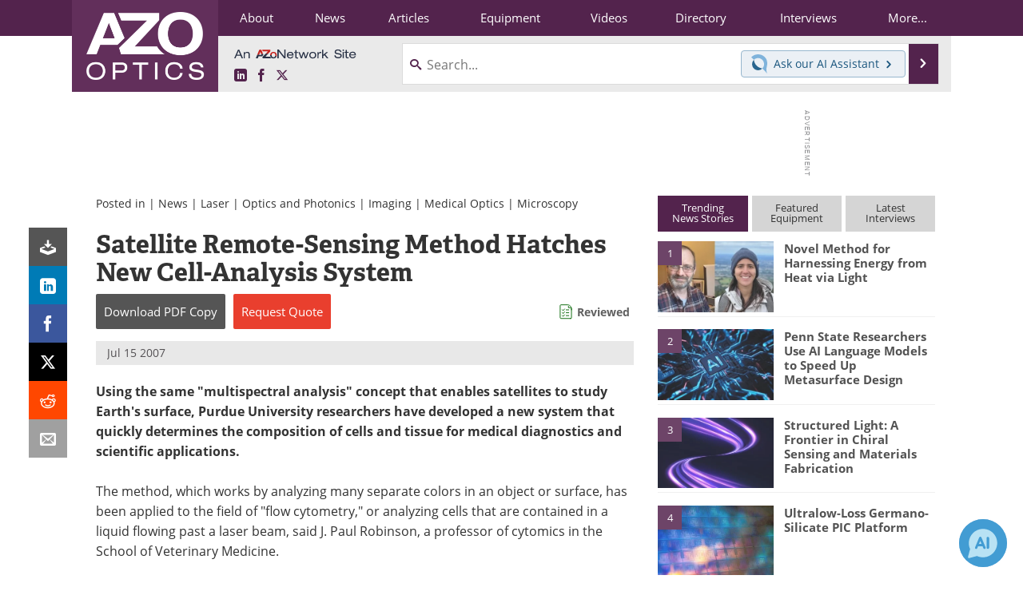

--- FILE ---
content_type: text/html; charset=utf-8
request_url: https://www.google.com/recaptcha/api2/aframe
body_size: 266
content:
<!DOCTYPE HTML><html><head><meta http-equiv="content-type" content="text/html; charset=UTF-8"></head><body><script nonce="mqJ0PI62v8Bgah3lO5Qp8g">/** Anti-fraud and anti-abuse applications only. See google.com/recaptcha */ try{var clients={'sodar':'https://pagead2.googlesyndication.com/pagead/sodar?'};window.addEventListener("message",function(a){try{if(a.source===window.parent){var b=JSON.parse(a.data);var c=clients[b['id']];if(c){var d=document.createElement('img');d.src=c+b['params']+'&rc='+(localStorage.getItem("rc::a")?sessionStorage.getItem("rc::b"):"");window.document.body.appendChild(d);sessionStorage.setItem("rc::e",parseInt(sessionStorage.getItem("rc::e")||0)+1);localStorage.setItem("rc::h",'1768687409093');}}}catch(b){}});window.parent.postMessage("_grecaptcha_ready", "*");}catch(b){}</script></body></html>